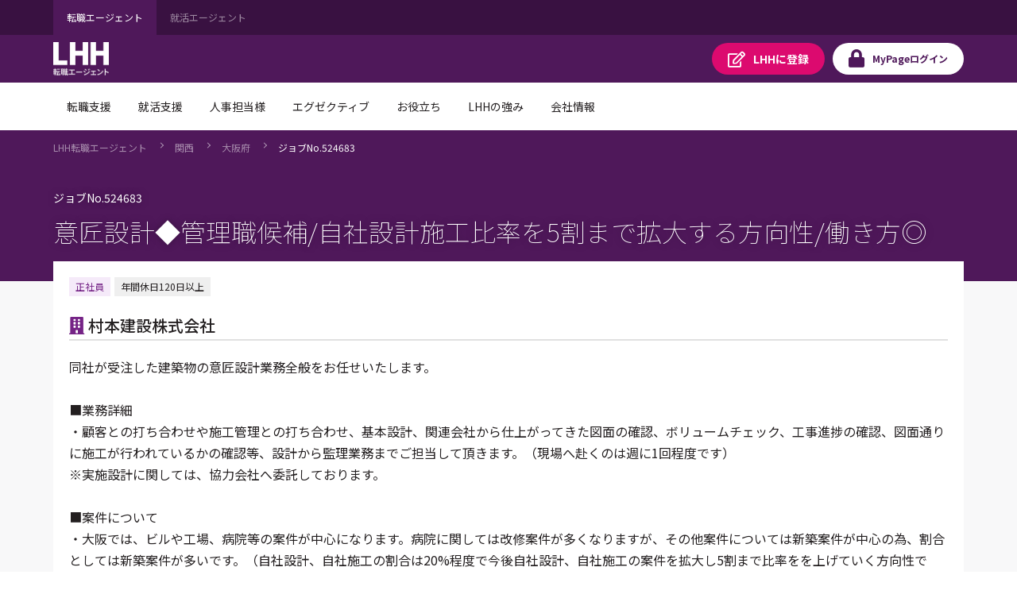

--- FILE ---
content_type: text/html;charset=UTF-8
request_url: https://jp.lhh.com/job/PO_JobDetailP?jobNo=524683
body_size: 85104
content:

<!DOCTYPE HTML>

    <head>
<script src="/mypage/static/111213/js/perf/stub.js" type="text/javascript"></script><script src="/mypage/faces/a4j/g/3_3_3.Finalorg.ajax4jsf.javascript.AjaxScript?rel=1768675031000" type="text/javascript"></script><script src="/jslibrary/1752551382258/ui-sfdc-javascript-impl/SfdcCore.js" type="text/javascript"></script><script src="/jslibrary/1746634855258/sfdc/IframeThirdPartyContextLogging.js" type="text/javascript"></script><script src="/mypage/static/111213/js/picklist4.js" type="text/javascript"></script><script src="/jslibrary/1686615502258/sfdc/VFState.js" type="text/javascript"></script><script src="/mypage/resource/1760497914000/PortalFilesSpring/js/jquery.js" type="text/javascript"></script><link class="user" href="/mypage/resource/1760497914000/PortalFilesSpring/css/master.css" rel="stylesheet" type="text/css" /><script src="/jslibrary/1647410351258/sfdc/NetworkTracking.js" type="text/javascript"></script><script>try{ NetworkTracking.init('/_ui/networks/tracking/NetworkTrackingServlet', 'network', '06610000001HOGe'); }catch(x){}try{ NetworkTracking.logPageView();}catch(x){}</script><script>(function(UITheme) {
    UITheme.getUITheme = function() { 
        return UserContext.uiTheme;
    };
}(window.UITheme = window.UITheme || {}));</script><meta HTTP-EQUIV="PRAGMA" CONTENT="NO-CACHE" />
<meta HTTP-EQUIV="Expires" content="Mon, 01 Jan 1990 12:00:00 GMT" />

    <meta charset="utf-8" />
    <meta content="IE=edge" http-equiv="X-UA-Compatible" />
    <meta content="width=device-width,initial-scale=1" name="viewport" />
    <meta content="telephone=no,address=no,email=no" name="format-detection" />
    <link href="/mypage/resource/1680489959000/favicon/Spring/favicon.ico" rel="shortcut icon" />

    <title>&#24847;&#21280;&#35373;&#35336;&#9670;&#31649;&#29702;&#32887;&#20505;&#35036;/&#33258;&#31038;&#35373;&#35336;&#26045;&#24037;&#27604;&#29575;&#12434;5&#21106;&#12414;&#12391;&#25313;&#22823;&#12377;&#12427;&#26041;&#21521;&#24615;/&#20685;&#12365;&#26041;&#9678;&#65288;524683&#65289;&#65372;LHH&#36578;&#32887;&#12456;&#12540;&#12472;&#12455;&#12531;&#12488;</title>
        <meta content="同社が受注した建築物の意匠設計業務全般をお任せいたします。

■業務詳細
・顧客との打ち合わせや施工管理との打ち合わせ、基本設計、関連会社から仕上がってきた図面の確認、ボリュームチェック、工事進捗の確認、図面通りに施工が行われているかの確認等、設計から監理業務までご担当して頂きます。（現場へ赴くのは週に1回程度です）
※実施設計に関しては、協力会社へ委託しております。

■案件について
・大阪では、ビルや工場、病院等の案件が中心になります。病院に関しては改修案件が多くなりますが、その他案件については新築案件が中心の為、割合としては新築案件が多いです。（自社設計、自社施工の割合は20%程度で今後自社設計、自社施工の案件を拡大し5割まで比率をを上げていく方向性です）
・民間工事を中心に取り扱っております。また、同社は関西発祥のため、強い地盤が築かれており、様々な案件を受注できる点が強みです。幅広い案件に携わることで、設計者としてスキルを伸ばすことができます。
・案件規模にもよりますが、年間2~4件程度ご担当して頂きます。方針として、1名で1案件を担当するのではなく、2名体制で担当できるようにしていく予定です。

■組織構成について
・大阪の設計部は15名で構成されております。意匠設計が8名、構造設計が3名、設備設計が2名、事務が1名と設計部長が1名です。
・東京の設計部は12名で構成されております。意匠設計が6名、構造設計が4名、設備設計が1名、工事監理が1名です。

■求められるスキルについて
・デザインの追及だけでなく、施工を前提としたコスト検討を行える方を求めています。設計するだけでなく施工までを請け負うゼネコンならではの目線が必要です。" name="description" />
        <meta content="転職,転職エージェント,転職情報,転職サイト,転職支援,求人,求人情報,LHH転職エージェント" name="keywords" />
        <meta content="https://jp.lhh.com/job/PO_JobDetailP?jobno=524683" property="og:url" />
        <meta content="article" property="og:type" />
        <meta content="意匠設計◆管理職候補/自社設計施工比率を5割まで拡大する方向性/働き方◎（524683）｜LHH転職エージェント" property="og:title" />
        <meta content="同社が受注した建築物の意匠設計業務全般をお任せいたします。

■業務詳細
・顧客との打ち合わせや施工管理との打ち合わせ、基本設計、関連会社から仕上がってきた図面の確認、ボリュームチェック、工事進捗の確認、図面通りに施工が行われているかの確認等、設計から監理業務までご担当して頂きます。（現場へ赴くのは週に1回程度です）
※実施設計に関しては、協力会社へ委託しております。

■案件について
・大阪では、ビルや工場、病院等の案件が中心になります。病院に関しては改修案件が多くなりますが、その他案件については新築案件が中心の為、割合としては新築案件が多いです。（自社設計、自社施工の割合は20%程度で今後自社設計、自社施工の案件を拡大し5割まで比率をを上げていく方向性です）
・民間工事を中心に取り扱っております。また、同社は関西発祥のため、強い地盤が築かれており、様々な案件を受注できる点が強みです。幅広い案件に携わることで、設計者としてスキルを伸ばすことができます。
・案件規模にもよりますが、年間2~4件程度ご担当して頂きます。方針として、1名で1案件を担当するのではなく、2名体制で担当できるようにしていく予定です。

■組織構成について
・大阪の設計部は15名で構成されております。意匠設計が8名、構造設計が3名、設備設計が2名、事務が1名と設計部長が1名です。
・東京の設計部は12名で構成されております。意匠設計が6名、構造設計が4名、設備設計が1名、工事監理が1名です。

■求められるスキルについて
・デザインの追及だけでなく、施工を前提としたコスト検討を行える方を求めています。設計するだけでなく施工までを請け負うゼネコンならではの目線が必要です。" property="og:description" />
        <meta content="LHH転職エージェント" property="og:site_name" />
        <meta content="https://www.lhh.com/ja-jp/-/media/images/lhh/common/ogp_logo-lhh-recruit.jpg" property="og:image" />
    <link href="https://jp.lhh.com/job/PO_JobDetailP?jobno=524683" rel="canonical" /><!-- Google Tag Manager -->
<script>(function(w,d,s,l,i){w[l]=w[l]||[];w[l].push({'gtm.start':
new Date().getTime(),event:'gtm.js'});var f=d.getElementsByTagName(s)[0],
j=d.createElement(s),dl=l!='dataLayer'?'&l='+l:'';j.async=true;j.src=
'https://www.googletagmanager.com/gtm.js?id='+i+dl;f.parentNode.insertBefore(j,f);
})(window,document,'script','dataLayer','GTM-WZZ3TXK2');console.log('Google tag manager LHH');</script>
<!-- End Google Tag Manager --><span id="pageId:j_id16">
  <link href="https://fonts.googleapis.com" rel="preconnect" />
  <link href="https://fonts.gstatic.com" rel="preconnect" />
  <link href="https://fonts.googleapis.com/css2?family=Noto+Sans+JP:wght@100;400;500;700&amp;#38;display=swap" rel="stylesheet" /></span>
    
    <style>
        .icon-font._ban-smoking::before{
            content:"\f54d"
         }
    </style>
    
    </head>
    <body class="has-float-area"><!-- Google Tag Manager (noscript) -->
<noscript><iframe src="https://www.googletagmanager.com/ns.html?id=GTM-WZZ3TXK2"
height="0" width="0" style="display:none;visibility:hidden"></iframe></noscript>
<!-- End Google Tag Manager (noscript) -->
        <div id="loader-main">
            <div class="loader-wrapper"></div>
            <div class="loader"></div>
        </div><div id="__next" data-reactroot=""><div class="overflow-hidden_tablet"><header class="tag-ds lhh-2025"></header><main role="main" id="main" class="main tag-ds lhh-2025 bg01" data-test-id="main-content"><div></div><section class="container  pr4 pl4 pl0_tablet pr0_tablet"><div><header class="str-header js-fixed-header">
    <div class="str-header-utility">
        <div class="str-header-utility-inner">
            <ul class="category-list">
                <li><a aria-current="true">転職エージェント</a></li>
                <li><a rel="noopener noreferrer" href="https://www.lhh.com/ja-jp/campus" target="_blank">就活エージェント</a></li>
            </ul>
        </div>
    </div>
    <div class="str-header-inner">
        <span class="company-logo js-fixed-header-logo">
            <a href="https://www.lhh.com/ja-jp">
                <img src="https://www.lhh.com/-/media/Project/LHH/LhhJP/SFDC_parts/logo_lhh_white.png?la=ja-jp" alt="LHH｜アデコグループの転職エージェント">
            </a>
        </span>
        <ul class="button-list js-fixed-header-button">
            <li><a href="/mypage/PO_RegistP" class="button _regist" target="_blank"><span class="omit">LHHに</span>登録</a>
            </li>
            <li><a href="/login?serviceType=E&amp;startURL=PO_MyTopL" class="button _login"><span
                        class="omit">MyPage</span>ログイン</a></li>
        </ul>
<style>
/*
cancel added master.css on 8/28 for mypage header

#drop-nav-label2, #drop-nav-label3,
#menu-nav-label2, #menu-nav-label3
are converted to 2 -> 22, 3 -> 33
*/
.str-header .str-header-inner .menu .menu-content .menu-nav-global>.nav-list>li>a {
	display: flex !important;
	visibility: visible !important;
	pointer-events: auto !important;
}
.str-header .str-header-inner .menu .menu-content .menu-nav-global>.nav-list>li>a[role=tab]::after {
	display: flex !important;
	visibility: visible !important;
	pointer-events: auto !important;
}
.str-header .str-header-inner .menu .menu-content .menu-nav-global .menu-nav-panel[aria-hidden=true] {
	display: none !important;
}
.str-header .str-header-inner .menu .menu-content .menu-nav-global .menu-nav-panel .menu-nav-panel-inner .nav-grid .nav-grid-item._top {
	font-weight: normal !important;
}
</style>
        <div class="menu js-menu">
            <a href="#menu-content" class="button _menu js-menu-hook"><span>メニュー</span></a>
            <div id="menu-content" class="menu-content">
                <nav class="menu-nav-global">
                    <ul class="nav-list js-menu-list">
                        <li>
                            <a href="#menu-nav-panel0" id="menu-nav-label0" class="js-menu-list-hook">転職支援</a>
                            <div class="menu-nav-panel js-menu-list-content" id="menu-nav-panel0">
                                <div class="menu-nav-panel-inner">
                                    <div class="nav-grid">
                                        <div class="nav-grid-item _top"><a href="https://www.lhh.com/ja-jp/individuals"
                                                class="nav-link">転職支援</a></div>
                                        <div class="nav-grid-item">
                                            <ul class="nav-link-list">
                                                <li><a href="/job/PO_JobSearchP"
                                                        class="nav-link">求人検索</a></li>
                                                <li><a href="/mypage/PO_RegistP"
                                                        class="nav-link">LHHに登録</a></li>
                                                <li><a href="https://www.lhh.com/ja-jp/individuals/nps"
                                                        class="nav-link">お客様からの評価（NPS）</a></li>
                                            </ul>
                                        </div>
                                    </div>
                                </div>
                            </div>
                        </li>
                        <li>
                            <a href="#menu-nav-panel1" id="menu-nav-label1" class="js-menu-list-hook">就活支援</a>
                            <div class="menu-nav-panel js-menu-list-content" id="menu-nav-panel1">
                                <div class="menu-nav-panel-inner">
                                    <div class="nav-grid">
                                        <div class="nav-grid-item _top"><a href="https://www.lhh.com/ja-jp/campus"
                                                class="nav-link">就活支援</a></div>
                                        <div class="nav-grid-item">
                                            <ul class="nav-link-list">
                                                <li><a href="https://www.lhh.com/ja-jp/campus/service"
                                                        class="nav-link">サービス紹介</a></li>
                                            </ul>
                                        </div>
                                    </div>
                                </div>
                            </div>
                        </li>
                        <li>
                            <a href="#menu-nav-panel22" id="menu-nav-label22" class="js-menu-list-hook">人事担当様</a>
                            <div class="menu-nav-panel js-menu-list-content" id="menu-nav-panel22">
                                <div class="menu-nav-panel-inner">
                                    <div class="nav-grid">
                                        <div class="nav-grid-item _top"><a href="https://www.lhh.com/ja-jp/organizations"
                                                class="nav-link">人事担当様</a></div>
                                        <div class="nav-grid-item">
                                            <ul class="nav-link-list">
                                                <li><a href="https://www.lhh.com/ja-jp/organizations/recruitment-solutions"
                                                        class="nav-link">採用支援</a></li>
                                                <li><a href="https://www.lhh.com/ja-jp/organizations/leadership-development-and-coaching"
                                                        class="nav-link">リーダーシップ開発</a></li>
                                                <li><a href="https://www.lhh.com/ja-jp/organizations/outplacement"
                                                        class="nav-link">再就職支援</a></li>
                                            </ul>
                                        </div>
                                        <div class="nav-grid-item">
                                            <ul class="nav-link-list">
                                                <li><a href="https://www.lhh.com/ja-jp/organizations/career-mobility"
                                                        class="nav-link">キャリアモビリティ</a></li>
                                                <li><a href="https://www.lhh.com/ja-jp/organizations/executive-solutions"
                                                        class="nav-link">エグゼクティブ人材支援</a></li>
                                                <li><a href="https://www.lhh.com/ja-jp/organizations/upskill-your-capabilities" 
                                                        class="nav-link">人材育成</a></li>
                                            </ul>
                                        </div>
                                    </div>
                                </div>
                            </div>
                        </li>
                        <li>
                            <a href="#menu-nav-panel33" id="menu-nav-label33" class="js-menu-list-hook">エグゼクティブ</a>
                            <div class="menu-nav-panel js-menu-list-content" id="menu-nav-panel33">
                                <div class="menu-nav-panel-inner">
                                    <div class="nav-grid">
                                        <div class="nav-grid-item _top"><a href="https://www.lhh.com/ja-jp/executives"
                                                class="nav-link">エグゼクティブ</a></div>
                                        <div class="nav-grid-item">
                                            <ul class="nav-link-list">
                                                <li><a href="https://www.lhh.com/ja-jp/organizations/recruitment-solutions/executive-search"
                                                        class="nav-link">エグゼクティブサーチ</a></li>
                                                <li><a href="https://www.lhh.com/ja-jp/executives/iceo"
                                                        class="nav-link">エグゼクティブキャリア相談</a></li>
                                            </ul>
                                        </div>
                                    </div>
                                </div>
                            </div>
                        </li>
                        <li>
                            <a href="#menu-nav-panel4" id="menu-nav-label4" class="js-menu-list-hook">お役立ち</a>
                            <div class="menu-nav-panel js-menu-list-content" id="menu-nav-panel4">
                                <div class="menu-nav-panel-inner">
                                    <div class="nav-grid">
                                        <div class="nav-grid-item _top"><a href="https://www.lhh.com/ja-jp/insights" class="nav-link">お役立ち</a>
                                        </div>
                                        <div class="nav-grid-item">
                                            <ul class="nav-link-list">
                                                <li><a href="https://www.lhh.com/ja-jp/insights" class="nav-link">すべての記事</a></li>
                                                <li><a href="https://www.lhh.com/ja-jp/salary-guide" class="nav-link">サラリーガイド</a></li>
                                            </ul>
                                        </div>
                                    </div>
                                </div>
                            </div>
                        </li>
                        <li>
                            <a href="#menu-nav-panel5" id="menu-nav-label5" class="js-menu-list-hook">LHHの強み</a>
                            <div class="menu-nav-panel js-menu-list-content" id="menu-nav-panel5">
                                <div class="menu-nav-panel-inner">
                                    <div class="nav-grid">
                                        <div class="nav-grid-item _top"><a href="https://www.lhh.com/ja-jp/our-expertise" class="nav-link">LHHの強み</a>
                                        </div>
                                        <div class="nav-grid-item">
                                            <ul class="nav-link-list">
                                                <li><a href="https://www.lhh.com/ja-jp/our-expertise/industries" class="nav-link">当社の専門性</a></li>
                                                <li><a href="https://www.lhh.com/ja-jp/our-expertise/practices" class="nav-link">専門分野</a></li>
                                                <li><a href="https://www.lhh.com/ja-jp/our-expertise/diversity-equity-and-inclusion" class="nav-link">DEI（多様性・公平性・包括性）</a></li>
                                            </ul>
                                        </div>
                                    </div>
                                </div>
                            </div>
                        </li>
                        <li>
                            <a href="#menu-nav-panel6" id="menu-nav-label6" class="js-menu-list-hook">会社情報</a>
                            <div class="menu-nav-panel js-menu-list-content" id="menu-nav-panel6">
                                <div class="menu-nav-panel-inner">
                                    <div class="nav-grid">
                                        <div class="nav-grid-item _top"><a href="https://www.lhh.com/ja-jp/about-us" class="nav-link">会社情報</a>
                                        </div>
                                        <div class="nav-grid-item">
                                            <ul class="nav-link-list">
                                                <li><a href="https://www.lhh.com/ja-jp/about-us/our-story" class="nav-link">LHHの歩み</a></li>
                                                <li><a href="https://www.lhh.com/ja-jp/about-us/our-team" class="nav-link">チーム紹介</a></li>
                                                <li><a href="https://www.lhh.com/ja-jp/about-us/our-culture" class="nav-link">企業文化</a></li>
                                            </ul>
                                        </div>
                                        <div class="nav-grid-item">
                                            <ul class="nav-link-list">
                                                <li><a href="https://www.lhh.com/ja-jp/about-us/our-story" class="nav-link">LHHで働く</a></li>
                                                <li><a href="https://www.lhh.com/ja-jp/about-us/our-presence" class="nav-link">拠点情報</a></li>
                                            </ul>
                                        </div>
                                    </div>
                                </div>
                            </div>
                        </li>
                    </ul>
                </nav>
                <div class="menu-utility">
                    <div class="menu-utility-inner">
                        <ul class="category-list">
                            <li><a aria-current="true">転職エージェント</a></li>
                            <li><a href="https://www.lhh.com/ja-jp/campus" target="_blank">就活エージェント <span
                                        class="mod-icon-blank">新規ウィンドウで開く</span></a></li>
                        </ul>
                    </div>
                </div>
            </div>
        </div>
    </div>
</header>
<nav class="str-nav-global js-drop-nav js-fixed-header-nav">
    <ul class="nav-list js-drop-nav-list">
        <li>
            <a href="https://www.lhh.com/ja-jp/individuals" id="drop-nav-label0" class="js-drop-nav-hook">転職支援</a>
            <div id="drop-nav-panel0" class="drop-nav-panel js-drop-nav-content">
                <div class="drop-nav-panel-inner">
                    <div class="nav-grid">
                        <div class="nav-grid-item _top"><a href="https://www.lhh.com/ja-jp/individuals" class="nav-link">転職支援</a></div>
                        <div class="nav-grid-item">
                            <ul class="nav-link-list">
                                <li><a href="/job/PO_JobSearchP" class="nav-link">求人検索</a></li>
                                <li><a href="/mypage/PO_RegistP" class="nav-link">LHHに登録</a></li>
                                <li><a href="https://www.lhh.com/ja-jp/individuals/nps" class="nav-link">お客様からの評価（NPS）</a></li>
                            </ul>
                        </div>
                    </div>
                </div>
            </div>
        </li>
        <li>
            <a href="https://www.lhh.com/ja-jp/campus" id="drop-nav-label1" class="js-drop-nav-hook">就活支援</a>
            <div id="drop-nav-panel1" class="drop-nav-panel js-drop-nav-content">
                <div class="drop-nav-panel-inner">
                    <div class="nav-grid">
                        <div class="nav-grid-item _top"><a href="https://www.lhh.com/ja-jp/campus" class="nav-link">就活支援</a></div>
                        <div class="nav-grid-item">
                            <ul class="nav-link-list">
                                <li><a href="https://www.lhh.com/ja-jp/campus/service" class="nav-link">サービス紹介</a></li>
                            </ul>
                        </div>
                    </div>
                </div>
            </div>
        </li>
        <li>
            <a href="https://www.lhh.com/ja-jp/organizations" id="drop-nav-label22" class="js-drop-nav-hook">人事担当様</a>
            <div id="drop-nav-panel22" class="drop-nav-panel js-drop-nav-content">
                <div class="drop-nav-panel-inner">
                    <div class="nav-grid">
                        <div class="nav-grid-item _top"><a href="https://www.lhh.com/ja-jp/organizations" class="nav-link">人事担当様</a>
                        </div>
                        <div class="nav-grid-item">
                            <ul class="nav-link-list">
                                <li><a href="https://www.lhh.com/ja-jp/organizations/recruitment-solutions" class="nav-link">採用支援</a>
                                </li>
                                <li><a href="https://www.lhh.com/ja-jp/organizations/leadership-development-and-coaching" class="nav-link">リーダーシップ開発</a>
                                </li>
                                <li><a href="https://www.lhh.com/ja-jp/organizations/outplacement" class="nav-link">再就職支援</a></li>
                            </ul>
                        </div>
                        <div class="nav-grid-item">
                            <ul class="nav-link-list">
                                <li><a href="https://www.lhh.com/ja-jp/organizations/career-mobility" class="nav-link">キャリアモビリティ</a></li>
                                <li><a href="https://www.lhh.com/ja-jp/organizations/executive-solutions" class="nav-link">エグゼクティブ人材支援</a>
                                </li>
                                <li><a href="https://www.lhh.com/ja-jp/organizations/upskill-your-capabilities" class="nav-link">人材育成</a></li>
                            </ul>
                        </div>
                    </div>
                </div>
            </div>
        </li>
        <li>
            <a href="https://www.lhh.com/ja-jp/executives" id="drop-nav-label33" class="js-drop-nav-hook">エグゼクティブ</a>
            <div id="drop-nav-panel33" class="drop-nav-panel js-drop-nav-content">
                <div class="drop-nav-panel-inner">
                    <div class="nav-grid">
                        <div class="nav-grid-item _top"><a href="https://www.lhh.com/ja-jp/executives" class="nav-link">エグゼクティブ</a></div>
                        <div class="nav-grid-item">
                            <ul class="nav-link-list">
                                <li><a href="https://www.lhh.com/ja-jp/organizations/recruitment-solutions/executive-search" class="nav-link">エグゼクティブサーチ</a></li>
                                <li><a href="https://www.lhh.com/ja-jp/executives/iceo" class="nav-link">エグゼクティブキャリア相談</a></li>
                            </ul>
                        </div>
                    </div>
                </div>
            </div>
        </li>
        <li>
            <a href="https://www.lhh.com/ja-jp/insights" id="drop-nav-label4" class="js-drop-nav-hook">お役立ち</a>
            <div id="drop-nav-panel4" class="drop-nav-panel js-drop-nav-content">
                <div class="drop-nav-panel-inner">
                    <div class="nav-grid">
                        <div class="nav-grid-item _top"><a href="https://www.lhh.com/ja-jp/insights" class="nav-link">お役立ち</a></div>
                        <div class="nav-grid-item">
                            <ul class="nav-link-list">
                                <li><a href="https://www.lhh.com/ja-jp/insights" class="nav-link">すべての記事</a></li>
                                <li><a href="https://www.lhh.com/ja-jp/salary-guide" class="nav-link">サラリーガイド</a></li>
                            </ul>
                        </div>
                    </div>
                </div>
            </div>
        </li>
        <li>
            <a href="https://www.lhh.com/ja-jp/our-expertise" id="drop-nav-label5" class="js-drop-nav-hook">LHHの強み</a>
            <div id="drop-nav-panel5" class="drop-nav-panel js-drop-nav-content">
                <div class="drop-nav-panel-inner">
                    <div class="nav-grid">
                        <div class="nav-grid-item _top"><a href="https://www.lhh.com/ja-jp/our-expertise" class="nav-link">LHHの強み</a></div>
                        <div class="nav-grid-item">
                            <ul class="nav-link-list">
                                <li><a href="https://www.lhh.com/ja-jp/our-expertise/industries" class="nav-link">当社の専門性</a></li>
                                <li><a href="https://www.lhh.com/ja-jp/our-expertise/practices" class="nav-link">専門分野</a></li>
                                <li><a href="https://www.lhh.com/ja-jp/our-expertise/diversity-equity-and-inclusion" class="nav-link">DEI（多様性・公平性・包括性）</a></li>
                            </ul>
                        </div>
                    </div>
                </div>
            </div>
        </li>
        <li>
            <a href="https://www.lhh.com/ja-jp/about-us" id="drop-nav-label6" class="js-drop-nav-hook">会社情報</a>
            <div id="drop-nav-panel6" class="drop-nav-panel js-drop-nav-content">
                <div class="drop-nav-panel-inner">
                    <div class="nav-grid">
                        <div class="nav-grid-item _top"><a href="https://www.lhh.com/ja-jp/about-us" class="nav-link">会社情報</a></div>
                        <div class="nav-grid-item">
                            <ul class="nav-link-list">
                                <li><a href="https://www.lhh.com/ja-jp/about-us/our-story" class="nav-link">LHHの歩み</a></li>
                                <li><a href="https://www.lhh.com/ja-jp/about-us/our-team" class="nav-link">チーム紹介</a></li>
                                <li><a href="https://www.lhh.com/ja-jp/about-us/our-culture" class="nav-link">企業文化</a></li>
                            </ul>
                        </div>
                        <div class="nav-grid-item">
                            <ul class="nav-link-list">
                                <li><a href="https://www.lhh.com/ja-jp/about-us/our-story" class="nav-link">LHHで働く</a></li>
                                <li><a href="https://www.lhh.com/ja-jp/about-us/our-presence" class="nav-link">拠点情報</a></li>
                            </ul>
                        </div>
                    </div>
                </div>
            </div>
        </li>
    </ul>
</nav></div></section><div></div></main><footer role="contentinfo" class="tag-ds lhh-2025"></footer></div></div><span id="pageId:exceptionPanel"><span id="pageId:exceptionMessage"></span></span><span id="pageId:j_id52">
            <div class="mod-pagetitle-01">
                <div class="inner">
                    <nav aria-label="Breadcrumb" class="breadcrumb">
                        <ul class="breadcrumb-list">
                            
                            
                            <li><a href="https://www.lhh.com/ja-jp/">LHH&#36578;&#32887;&#12456;&#12540;&#12472;&#12455;&#12531;&#12488;</a></li> 
                            
                            <li><a href="/job/PO_JobListP?prefecture=兵庫県_京都府_奈良県_大阪府_滋賀県_和歌山県">&#38306;&#35199;</a></li>
                            <li><a href="/job/PO_JobListP?prefecture=大阪府">&#22823;&#38442;&#24220;</a></li>
                            
                            <li><a aria-current="page">&#12472;&#12519;&#12502;No.524683</a></li>
                        </ul>
                    </nav>
                    <h1 class="title">
                        <span class="job-number">
                            &#12472;&#12519;&#12502;No.524683
                        </span>
                        &#24847;&#21280;&#35373;&#35336;&#9670;&#31649;&#29702;&#32887;&#20505;&#35036;/&#33258;&#31038;&#35373;&#35336;&#26045;&#24037;&#27604;&#29575;&#12434;5&#21106;&#12414;&#12391;&#25313;&#22823;&#12377;&#12427;&#26041;&#21521;&#24615;/&#20685;&#12365;&#26041;&#9678;
                    </h1>
                </div>
            </div>
            <div class="str-container _bgcolor">
                <div class="str-content _lead">
                    <div class="container-box-wrap">
                        <div class="container-box">
                            <div class="content">
                                <ul class="job-tag-list">
                                        <li class="emphasis">&#27491;&#31038;&#21729;</li><li>年間休日120日以上</li>
                                </ul>
                                <h2 class="heading-company icon-font _building-solid">&#26449;&#26412;&#24314;&#35373;&#26666;&#24335;&#20250;&#31038;</h2>
                                <div class="area-content-01">
                                    <div class="content">
                                        <p class="text">同社が受注した建築物の意匠設計業務全般をお任せいたします。<br/><br/>■業務詳細<br/>・顧客との打ち合わせや施工管理との打ち合わせ、基本設計、関連会社から仕上がってきた図面の確認、ボリュームチェック、工事進捗の確認、図面通りに施工が行われているかの確認等、設計から監理業務までご担当して頂きます。（現場へ赴くのは週に1回程度です）<br/>※実施設計に関しては、協力会社へ委託しております。<br/><br/>■案件について<br/>・大阪では、ビルや工場、病院等の案件が中心になります。病院に関しては改修案件が多くなりますが、その他案件については新築案件が中心の為、割合としては新築案件が多いです。（自社設計、自社施工の割合は20%程度で今後自社設計、自社施工の案件を拡大し5割まで比率をを上げていく方向性です）<br/>・民間工事を中心に取り扱っております。また、同社は関西発祥のため、強い地盤が築かれており、様々な案件を受注できる点が強みです。幅広い案件に携わることで、設計者としてスキルを伸ばすことができます。<br/>・案件規模にもよりますが、年間2~4件程度ご担当して頂きます。方針として、1名で1案件を担当するのではなく、2名体制で担当できるようにしていく予定です。<br/><br/>■組織構成について<br/>・大阪の設計部は15名で構成されております。意匠設計が8名、構造設計が3名、設備設計が2名、事務が1名と設計部長が1名です。<br/>・東京の設計部は12名で構成されております。意匠設計が6名、構造設計が4名、設備設計が1名、工事監理が1名です。<br/><br/>■求められるスキルについて<br/>・デザインの追及だけでなく、施工を前提としたコスト検討を行える方を求めています。設計するだけでなく施工までを請け負うゼネコンならではの目線が必要です。
                                        </p>
                                        <div class="mod-media-comment-01">
                                            <div class="content">
                                                <p class="mod-paragraph-01">【社員を大切にする企業/自社設計施工の比率を5割まで拡大する方向性/働き方◎/月残業30~40時間程度】<br/>■2024年4月からの「働き方改革関連法」について<br/>・工事部長や管理部門が主となり月1回の会議を行っております。4週8閉所を実現するために積極的に取り組んでいます。
                                                </p>
                                            </div>
                                            <div class="media">
                                                <img src="/mypage/resource/1583382451000/DummyUserPhoto" />
                                                <div class="caption">
                                                    &#12467;&#12531;&#12469;&#12523;&#12479;&#12531;&#12488;
                                                    <span class="name">服部 早矢香
                                                    </span>
                                                </div>
                                            </div>
                                        </div>
                                    </div>
                                </div>
                            </div>
                        </div>
                    </div>
                </div>
<form id="pageId:j_id77" name="pageId:j_id77" method="post" action="/job/PO_JobDetailP" enctype="application/x-www-form-urlencoded">
<input type="hidden" name="pageId:j_id77" value="pageId:j_id77" />

                    <div class="str-content _col2 _nav-conversion">
                        <div class="str-main-column">
                            <div class="container-box" id="anchor-01">
                                <div class="head">
                                    <h2 class="icon-font _file-alt-solid title">&#21215;&#38598;&#35201;&#38917;</h2>
                                </div>
                                <div class="content">
                                    <table class="table-conditions">
                                        <colgroup>
                                            <col />
                                            <col />
                                        </colgroup>
                                        <tbody>
                                            <tr>
                                                <th>
                                                    <span class="icon-font _briefcase">&#32887;&#31278;</span>
                                                </th>
                                                <td>
                                                    <b>&#24314;&#31689;&#12539;&#19981;&#21205;&#29987;&#31995;&#65295;&#35373;&#35336;(S&#12539;RC&#12539;SRC)</b>
                                                </td>
                                            </tr>
                                            <tr>
                                                <th>
                                                    <span class="icon-font _wallet">&#24180;&#21454;</span>
                                                </th>
                                                <td>
                                                    <b>650&#19975;&#20870;&#65374;800&#19975;&#20870;</b>
                                                </td>
                                            </tr>
                                            <tr>
                                                <th>
                                                    <span class="icon-font _map-marker-alt">&#21220;&#21209;&#22320;</span>
                                                </th>
                                                <td>
                                                    <b>&#22823;&#38442;&#24220;&#12289;&#26481;&#20140;&#37117;</b>
                                                </td>
                                            </tr>
                                            <tr>
                                                <th>
                                                    <span class="icon-font _address-card-solid">&#24540;&#21215;&#36039;&#26684;</span>
                                                </th>
                                                <td>・意匠設計の経験がある方（木造以外）<br/>・建築士一級の資格をお持ちの方<br/><br/>普通自動車免許<br/><br/>一級建築士
                                                </td>
                                            </tr>
                                            <tr>
                                                <th>
                                                    <span class="icon-font _graduation-cap">&#23398;&#27508;</span>
                                                </th>
                                                <td>
                                                </td>
                                            </tr>
                                            <tr>
                                                <th><span class="icon-font _file-alt">&#38599;&#29992;&#24418;&#24907;</span></th>
                                                <td>
                                                    <span>&#27491;&#31038;&#21729;&#65288;&#26399;&#38291;&#12398;&#23450;&#12417;&#12394;&#12375;&#65289;</span>
                                                </td>
                                            </tr>
                                            <tr><th><span class="icon-font _clock-solid">&#21220;&#21209;&#26178;&#38291;</span></th>
                                                <td>8:30～17:30<br/>8時間
                                                </td>
                                            </tr>
                                            <tr><th><span class="icon-font _calendar-alt-solid">&#20241;&#26085;&#12539;&#20241;&#26247;</span></th><td>土、日、祝日<br/>年間休日　125日<br/>夏季休暇、年末年始休暇、慶弔休暇</td></tr>
                                            <tr><th><span class="icon-font _hand-holding-heart">&#24453;&#36935;&#12539;&#31119;&#21033;&#21402;&#29983;</span></th><td>社宅、資格支援制度、従業員持株制度、財形貯蓄<br/>屋内喫煙可能場所あり ＜教育制度・資格補助補足＞ OJT、導入研修・追研修、年次研修（分野別研修）、スキルアップ（次世代人材育成）研修、主任養成研修～主任研修、所長養成研修～所長研修、管理者研修（初級・中級・上級）、自己啓発支援制度など<br/>健康保険、厚生年金、労災、雇用保険<br/>通勤交通費（全額）、残業代（全額）、退職金手当、家族手当</td></tr>
                                            
                                            <tr><th><span class="icon-font _ban-smoking">&#21463;&#21205;&#21931;&#29017;&#38450;&#27490;&#25514;&#32622;</span></th><td></td></tr>                                            
                                        </tbody>
                                    </table>
                                </div>
                            </div>
                            <div class="container-box" id="anchor-02">
                                <div class="head">
                                    <h2 class="icon-font _newspaper-solid title">&#20225;&#26989;&#24773;&#22577;</h2>
                                </div>
                                <div class="content">
                                    <table class="table-conditions">
                                        <colgroup>
                                            <col />
                                            <col />
                                        </colgroup>
                                        <tbody>
                                            <tr><th>&#20225;&#26989;&#21517;</th><td>&#26449;&#26412;&#24314;&#35373;&#26666;&#24335;&#20250;&#31038;</td></tr>
                                             <tr>
                                                <th>&#26989;&#31278;&#12539;&#36039;&#26412;</th>
                                                <td>不動産・建設系（建築・土木・設計）<br/><span id="pageId:j_id77:j_id94" style="display: none;"></span>
                                                </td>
                                            </tr><span id="pageId:j_id77:j_id96">
                                                <tr><th>&#20107;&#26989;&#20869;&#23481;</th><td>&#12539;&#32207;&#21512;&#24314;&#35373;&#26989;&#12392;&#12375;&#12390;&#12289;&#20225;&#30011;&#12539;&#35373;&#35336;&#12289;&#26045;&#24037;&#31649;&#29702;&#12289;&#26032;&#35215;&#38283;&#30330;&#20107;&#26989;&#12289;&#23429;&#22320;&#36896;&#25104;&#12539;&#20303;&#23429;&#24314;&#35373;&#12289;&#19981;&#21205;&#29987;&#26989;&#21209;&#12289;&#12467;&#12531;&#12469;&#12523;&#12486;&#12451;&#12531;&#12464;&#26989;&#21209;&#20840;&#33324;&#12290;</td></tr></span>
                                        </tbody>
                                    </table>
                                </div>
                            </div>
                            <div class="container-box js-effect-visible-position">
                                <div class="content">
                                    <ul class="mod-button-list">
                                        <li>
        <a class="mod-button-01 _type-04 _large" href="/mypage/PO_JobApplyP?jobno=524683">
            <span>
                    &#24540;&#21215;&#12377;&#12427;
            </span>
        </a>
                                        </li>
                                        <li>
        <button Class="mod-button-01 _large is-disabled w-full js-dialog" href="javascript:void(0)" id="keepList">
            <span class="icon-font _heart">
                &#12461;&#12540;&#12503;&#12377;&#12427;
            </span>
        </button>
                                        </li>
                                    </ul>
                                </div>
                            </div>
                        </div>
                        <div class="str-sub-column">
                            <div class="side-conversion-panel">
                                <div class="inner conversion-area js-effect-visible-form">
                                    <h2 class="title">&#24847;&#21280;&#35373;&#35336;&#9670;&#31649;&#29702;&#32887;&#20505;&#35036;/&#33258;&#31038;&#35373;&#35336;&#26045;&#24037;&#27604;&#29575;&#12434;5&#21106;&#12414;&#12391;&#25313;&#22823;&#12377;&#12427;&#26041;&#21521;&#24615;/&#20685;&#12365;&#26041;&#9678;</h2>
                                    <ul class="info-list">
                                        <li class="icon-font _briefcase">&#24314;&#31689;&#12539;&#19981;&#21205;&#29987;&#31995;&#65295;&#35373;&#35336;(S&#12539;RC&#12539;SRC)</li>
                                        <li class="icon-font _wallet">650&#19975;&#20870;&#65374;800&#19975;&#20870;</li>
                                        <li class="icon-font _map-marker-alt">&#22823;&#38442;&#24220;&#12289;&#26481;&#20140;&#37117;</li>
                                    </ul>
                                    <div class="mod-button-block _type-col2">
                                        <div class="col _apply">
        <a class="mod-button-01 _type-04 _large" href="/mypage/PO_JobApplyP?jobno=524683">
            <span>
                    &#24540;&#21215;&#12377;&#12427;
            </span>
        </a>
                                        </div>
                                        <div class="col _keep"><span id="pageId:j_id77:j_id127:j_id128:j_id129"><script id="pageId:j_id77:j_id127:j_id128:j_id130" type="text/javascript">insertKeepList=function(){A4J.AJAX.Submit('pageId:j_id77',null,{'similarityGroupingId':'pageId:j_id77:j_id127:j_id128:j_id130','oncomplete':function(request,event,data){checkForError(false);},'parameters':{'pageId:j_id77:j_id127:j_id128:j_id130':'pageId:j_id77:j_id127:j_id128:j_id130'} } )};
</script><script id="pageId:j_id77:j_id127:j_id128:j_id131" type="text/javascript">deleteKeepList=function(){A4J.AJAX.Submit('pageId:j_id77',null,{'similarityGroupingId':'pageId:j_id77:j_id127:j_id128:j_id131','oncomplete':function(request,event,data){checkForError(false);},'parameters':{'pageId:j_id77:j_id127:j_id128:j_id131':'pageId:j_id77:j_id127:j_id128:j_id131'} } )};
</script></span>
        <button Class="mod-button-01 _large is-disabled w-full js-dialog" href="javascript:void(0)" id="keepList">
            <span class="icon-font _heart">
                &#12461;&#12540;&#12503;&#12377;&#12427;
            </span>
        </button><span id="pageId:j_id77:j_id127:j_id128:j_id138">
        <script type="text/javascript">
            // To check for error condition
            function checkForError(errorMessage) {
                console.log(errorMessage);
                if (errorMessage) {
                    window.ADECCO_COMMON.keepOverFlg = true;
                } else {
                    window.ADECCO_COMMON.keepOverFlg = false;
                }
            }
            $(document).ready(function(){
                // キープリストの削除ボタン押下イベント
                $(".js-keeplist").on("click", ".mod-button-01._small._type-04", function () {
                    // キープ状態の取得
                    var keepListFlg = $(this).closest('.js-keeplist').children('span').children('#hiddenKeepListId').text();

                    // キープしている場合のみ削除処理をコールする
                    if(keepListFlg == 'true'){
                        // キープリスト削除処理を行う
                        deleteKeepList();
                    }
                });
                // キープリストの追加ボタン押下イベント
                $(".js-keeplist").on("click" ,".mod-button-01._type-02._large.js-keeplist-hook", function () {
                    // キープ状態の取得
                    var keepListFlg = $(this).closest('.js-keeplist').children('span').children('#hiddenKeepListId').text();

                    // キープしていない場合のみ登録処理をコールする
                    if(keepListFlg == 'false'){
                        // キープリスト登録処理を行う
                        insertKeepList();
                    }
                });

                // check for the error
                if (false) {
                    window.ADECCO_COMMON.keepOverFlg = true;
                }
                else {
                    window.ADECCO_COMMON.keepOverFlg = false;
                }
            });
        </script></span>
                                        </div>
                                    </div>
                                </div>
                                <div class="inner anchor-area">
                                    <ul class="anchor-list">
                                        <li><a class="icon-font _file-alt-solid js-effect-current js-smooth-scroll" data-effect-group="side-nav" href="#anchor-01">&#21215;&#38598;&#35201;&#38917;</a></li>
                                        <li><a class="icon-font _newspaper-solid js-effect-current js-smooth-scroll" data-effect-group="side-nav" href="#anchor-02">&#20225;&#26989;&#24773;&#22577;</a></li>
                                    </ul>
                                </div>
                            </div>
                        </div>
                    </div>
                    <div class="str-content"><div id="__next" data-reactroot=""><div class="overflow-hidden_tablet"><header class="tag-ds lhh-2025"></header><main role="main" id="main" class="main tag-ds lhh-2025 bg01" data-test-id="main-content"><div></div><section class="container  pr4 pl4 pl0_tablet pr0_tablet"><div><div class="mod-button-block">
<a href="/job/PO_JobSearchP" class="mod-button-01"><span>求人検索ページへ戻る</span></a>
</div><!-- /.mod-button-block --></div></section><div></div></main><footer role="contentinfo" class="tag-ds lhh-2025"></footer></div></div>
                    </div><span id="pageId:j_id77:j_id143">
    <div class="sticky-nav js-sticky-nav js-effect-visible">
        <div class="sticky-nav-top">
            <a class="button" href="#top"><span>&#12506;&#12540;&#12472;&#12488;&#12483;&#12503;&#12408;&#25147;&#12427;</span></a>
        </div>
    </div></span><div id="pageId:j_id77:j_id156"></div>
</form><span id="ajax-view-state-page-container" style="display: none"><span id="ajax-view-state" style="display: none"><input type="hidden"  id="com.salesforce.visualforce.ViewState" name="com.salesforce.visualforce.ViewState" value="i:[base64]/xfm2Yuxhd2SzJl7h9XVSgLtwugsF0a6FIeVRu4TQeuHD+b/[base64]/HJ+Zux2ECPLxmaSfdTSCQ6dbYxC20XBKSkGTfbU3SFzU3qXAVWU+ouGqNyaFQ7uGAt12giU17l6YqxF4cKlJGM/ZoD9WgrYUWB2S9H0EAqgWjJ/40G/[base64]/H3ShWJvQ+oNmzVFYrS+0JFQl01sfPO4zoyuhPrAXBHDHCukAwPmHbcHpshUGG8F4xxQO3IvkKNjJBQnrqqfnFc3+YF2czUA307oXeflBl0QyKrFkVPkFGZQuw0rg9ERgI7hZ/KNc2TAqcCnMVCEE0phCOcLiXKe9FLfwZk8DUozGdsQdRIQKsoy2qkL/iN0qGRiUKTL0X3O+RgkxXaiNF/kjVK5XC/CbYBvGbNoE6qKVMON6BGjHXtQArekiGVUh4gazm/odJNodyGeEPEcDXNMVEbifJHlVBcOs3eFVK0WPrywSn44L29mtJ0LYcq2a9UoUcTXPvLK5I+E7bqvM0g+VEe+MLX8EjBawL5fhKBae+c3hDG7jv5+DyZuWTuZLXC9hI2KO3WO3cq/OIWPmkGgjZ0yi+MwHwfh2R/Iy+KnKfD0GkcKt9PS2tSYXldENGhzh+F1STJb/Bteqet3cbkvapjrrd+bzMeI51bShCaWK8iJfwZHtH1meGif81+B8lORzEYoc4hnWfPQRy5u3ryJVYVtOrPBWfNLecEwEQHpTmHxLuOoyfYUCaUZ/+mGVKNx5HqTzO+WiYaEP3dL31Clc2wPFU86TtttkqFCmjkOpBGebIcbJ6eTR62AXiZP2/5eRVbRqICUMiFxbIOpc+bNmHHKCcfiewMCMJ/GDugWJXzYlHiJQRrvFI8pTDZBL2MK74KoMEPu81C6+6EWf/dEskbO3GlJF3HMwchw+NLWOyYUDgAVFWE4Kq7b+TY3u3HRz2vl2LLbKikKdhYTRw2UaLElffQXb4203TUwp5CuXCw9/gS8oZMwXyrU7DldEcV1ESDwqVikl7CByHCpf4EFcRzwEKwO59wSFVXmcknRVw+7IVglVGnShMmYRW/EwNr4vTQ1uY5mA2TG5JkAzJJVbxqT/cXJqM5MWNkkpQw8AxmnjKZjA9y+7P4oY4NHEDzjxz96M2dsWw/tp4fbJkASxW6BnwvZBGfml7JokJzoYDZeWhFa7oEmMaAvtW9qBqZHcTYQtdWCPuE+1fCIZs+iwGZrMpIe1NbSWi3eMfK9CWGlLZ4FNK/I78IlvWBh0khWUrk13ee5odQD92Rjlq/[base64]/vx1+GBKLQ+bnGkCDQ2niLiqulRbJDCPr7hDufhHBl1yjDU6Nr7NL/uKzhcD+iOWzL0CdtFroq+9LdKAbLxNMQWEwSksNdv6WqT0y20KUIZb1K5NzMLfaSOYgCTQq84M6uJWq4IZ+U8WUnLlMtBTlpoEbn+UxV9FKgy7Of55nThVlFcnETm3I+LPKltjPvJsmkG1SEnA579KnJvwDIuTZSfWZY1E5KJn/WmSIbe7KiC1PmaQbOW7S7LwMOZr9GXhbb7i2tuoFHrvTpylZwRu+/SMj1VSkYsyxkqmGUeaSP1VasJOtjMvlACNQwcnWvDR+C1KL9GLK04ONbBYwKc1JT/IxQU7/[base64]/4DBC56leFmhDcUKRgOdDPwkchpo6JXYQbWJen3fgk0q9UV8GZ+kX19R57jCQ5ULDTuPvC4WUkTdU14AzDZ5sSh6R1wxWwVnKVflQdj3NOpDouemFO8piV8D8gC3py8rARREwMlrutJFarcYf9/MsRDZuw+4q4zIFKQseDXm8PeOuOJL+A6a8SlQ0OXo/d0MC645v6X1oVGWNCoRbEeWwkQZRvPkhS6B2iPEbbvrcsb9bIhD8ev8BOrgFh2K/GaS/O6R3IlfDoaMEPVq+YAaZTKbmy+8tYKzmLUHBlGbvWOkODQo0WxBLEl40Q0KbgAjhvz+c3U2Ve92Ga/1Huc223g3Q+tdlVKjLjTgAQQ6EOoVogZTAyOA5YArECblIxWnoizEjbWxLdiykoGdpu9Fo8G/p4DQA1zKo7Bhb+av9bzCM00LnmQP9xGl8J+yuqPKtiZapjwOAxqHOEjXSla2kdA6cmfuVOWRp/TNPpImcnCNRv3AkoV9nDkAe33U9a7vlZqFXTedkAxYK9HGSjIJTp/ghjK5s+oyrOHHlTz+690AdwQeIDZUBtPepdo447aHB4rZbvgd9iIApF836YvpE8CpluTOEkwMHcu1qOZ6Dpp2AbZc3bVamzbGBxvhnzZKcACzLtBYznLxlDgNpdkmEsFz6dGnCiVINVxR2i6Xxtr5zbvNvRZSX6Wlb78Yibcrc9BieZdMFCCe7C0Fbsg+/[base64]/lhTnkx4rlPCYGOcCH0mdmaMna2z0c8H1OpChyl6ctWvK+Aj3QPCCavUEjB5SAXE8fQMVbYj21LJZs+ynGnI9LPHyh3TouXWrwKs7LqBkgrLDqDp9iw2B1lbOHivoYlharZ3DN3N75xgbnVy5Exwynv9ASXWLsqB8kqBR1bPzgJMKcXWwtkbaM3V0QqfBXsqtqB/kE0iwAKwt5j3GrYJG+ZiNs8lZkuxcKYig7yYGIl7Y+knqNpXpDPOtoCYSii47M4YuMSXo2iAJF9Y8esUKNpgaeb5SZ2EllD1t0wX2cga0p7Rdfkl0s9pZj/L+QlJP8C8WGqUUbkyLrGRYGQRkjB4UW565yGq1Mu50jlozIdlDR/kFCoPeJujDzq3FcvJ4B5+bQoHI0aWc1lJDIzrhNmyGU2+B5NcPnUfA/6h9r7aNQG4ipaVEApqKdOBxQa5jc/hoIJouC+USbsESXFzcMk6ATGf2NdJBXvd4IrLScbkGTDh/9sNaM7FZnyG3MET4SEDRA6D/cnOR/w3BSgwCo5KeyV9zdIsWDnOGFP5b70krFhYBUKoMeJe6X2BQkkUfad0GRC1bFwwKtbJmxPCvVAmyggJ91DaPJnvrxRDkJrq+y7FE6qrINlXslMb4jB02WdeZM7LYtMjN0qG0f9IWYoELxQaEqc9QOIw7aeZGWWCEEJHQILWTn0CGNCc/FyY3mcWYYURxjQVkserncLHh1EV5VHMN/ta6XC9hxq3wsuURMC9uW+9fWFIhbiWA/[base64]/aVBByPDdFGeAjQwIdAZpPPp9tzW09oRlrN1Psh8Y3TmFWiH/nDkZwXq69Emh4Ju9ksH4Sp86yS6Qi1Xz2TYCBzyUarcmz+WE2eCjpH3s/00sSTGoyiI5WvlGbm8b9BM0ZRe2/umBIdXIRMlFoJ3VVXC1Fn4E+0y3UFDvXa+CE+mFZDKSWfCdW/yo5+AaqnIsC2wmIl7J0zkXOOTAkSCOXMO2uNnxv/oZJf4uF2ymILFSHGNS4FzQoPi1p+x6T0g+mrLma49ayJ67ollNBIh6eoJ3VGdzg8OHeYbhyjMHp7l1GlHxnGEBY+mxszQ0U0H0M0v34saRGscVYShNGEH2LwWyZY3WqAuehnFn3XtBDVzfb5t75ntwaqjy1rJrq0ASYtUJ6qOb4Pq/X18k/BvWXiuP/oxFn6OGoNVxTjkVpMvXvrVSucDC9N4aTYxJcx46698ofH3edckHR57dzRtH+UNNP/753ig2mwuCgA6bHke94raUfkXycoTeD/73JOhIXLAxHH4Thrcv7KBMQNnvEMihQHnzl/tS42wfMN1tkhNFdfTs1C7uFNDAvg01DhTlh/nqO1X7cC48XGe83QlGNFi7ZsrTZWCCYNV0Gch2udVKLkLzCVomu3vi5r1gbP0y6pnO+tcg3cLUXLsOu5gFfOOWeG9Qpjm/[base64]/jBGSQ5oKf5/fUA6uLwnYlhIVYO9W/oBfsiWxK+MGiSm7srDQBn8JQ7dLQD8sigB8Alms1vW5evlFRulT9szZoYx5LMPvt/hFPzQuJjYC6rVxKqOODZXaOV1g2+DVnj/sG1qQ7mW4KyG7JmqC8d/X46Rv3rOk7OSFm9PJf8i8vGkGMMm8cWk4sSL8R51EoNnQ+P3cyWU8ePEkPgm911TrG2S8aw5im/elcJ6S9cY7UjoeYHcyCfPH6mv8ngGv1ZHfH90ZRiOcW9NxoWso9P6O3FgdbdKqA2pW+HGiwlZ0pHAndKCnikEQIce2Yl0FueT59hpO5ndB8MvZLzRQD+NioS3k3/e88jQeElQD1uGir/RxvuBcXSoMC+sfYlAUX6H7f+wyRq9ETpTRB7ahG5MNRYODgSr7pY9SPdiKD33I90T8Je577FrGjDdazzUQtkjTmf9rXBcYq5vIcS2P/Hw3NI8uYSKuGvIbv/IsE9KY/qbfwLSxCzlg4zKs/F/ZC8HOVpfYE3fn8N+BfhQ/PQjB6O3p60EehriKAFIS+zS4puAdlKX3iV7WmxxNjsoEeI0uJs6tNnakjJAX20MbzcsPukxZ+rPlZxVv1Tt8Uh8mibw+0oXhfmTZU2FYtvs1/3Ryc1Chm/kKI9UOOJyiVoXJFdHqnSAhaAqPBrLvELd4KUSuElrRczwvvV4CGTWBIQ0J6h4Zi9gkFFkZlsLaj9/LB2vKUefUExF368rbktEVuN2lM/fX922KFPlm7F98bk5ONByeCAMMty0lNFuwGk3cogD4KXs5jaNKDkjtAahBgxhhUupD4SEzZyG3mxiMHwCYy40zZ0/5KAP21o61b61A4hPDCNXzdyBhq6cr40dg1sHuSVKzAXMkVpqJAjRZ3U1JkDUUwP6pqKUGOjmsvYmvFBNBmI9YaD2QJXJZf5eT1hTuYmq4SY7nQ7/CiURDeH19YyQsTfrTc/7xKd8IBBlVBYepSqEW0zZEJye/foSUmNumPlvzvhMcCxGDwQUQrsztGR+TP4MCy/pzNFPyXErdqZiBnd9poAh+zsOuUVdpHGxfCPlDfi++NI2dXqpury/glYzwy9LgzAjx4ON2HuHdNRvAcOt6CfG8IXb3LkwvgOICpxaeFJuzAB/FmK0Nr8IBHdZpg6fN/0jsPCM1zsSKThGSKf/c/Y6PLAhXkroDuULlQnVhC4FWUmhHnh8Cuza8C8Y6kB+vx+Ivp9zoItQQjLCP33X4hrFt0myaqijD+W+Y2C+BKLh96OnuGsdvNR/[base64]/bCTfc4KVsTjvijwAWKEwGwAxVpcZRrSXQh8xw1g/mMxA+OJdpjUnwsdnYE6EmuF7dCxkv+ZDLWax69gBpMrIlODWCZd7raISg6spq1DRzmYMSD0H6XTbI+dz2goyEuDxy5mss+pTZSU/fGXU2yKdZ0aJlGW8xvKUPbPXo9NUzTTtxY7JeHg4TZ5JQWfJuQNgfCi476zkkmLrHttl7LwdCXKMXAbADWvi62RmsOlKKX8NG5Dsw2rDsri2g/N7pIJnP3thJ6P71hJyMJwMn+vshKAWP6+dH9mQuAwi5G1SbJTkaUZugZ4AGliKNMLDdk58IlYF0Dw7mmijkWRxgrT03pM7VxWwDWGjxt01ZLLKCDymTJjDXgZrnHwh1q4OeBs/klU1zOa55CkJ1JUwwwPi0gWXk8YgV/dHMgIaAijHAtmkomjWTSqv/r9G6Q+C48iQ0Acwttso4aPaqxyJEupWkEdxySmLQ74qhR899/+Ij2QbY5wXyv+S3+1f5yedIixJ2blyjkhRWnvP8PQdksILuumPgJPQCm9XA6AcscUvXEvEXEF9rBRAaG5kd6duJVJZeKVb4R84WIFiS/VkqNOOfP8j6TA7Rf3saeiiPBO73tRYsUqZFNwwY3LLykRWLrKjgrbYxs/XjbTjy9da4ND2rHzallG7QMYprvu9qP1BVlvR8qVkdkIjmrGLpM8TXmFiCAHjvdA8xV4IS2hDlzx8dxcNWA0RdrQM/CVLEStYevE6VAG2hbCNGRHWAL8C8bzFs8wFfhW+fBAwB40TMvria/UZBArIYAzOBgSUjBvAHeZDNFPkei0lsqkOU/xjGuErw1klmsshLM3O78Xj0/Rw58h+GVSJ1FBqy6OJOvxOXunTI5hKhY6OQRNVZUQiO1OZwoJsgQZWjS3EiQHDwxPu4TFADQ3Kcz3KwyqIersLk5ASWT4UEII/7v052Wl2y1l0RGZjjciBnVyQ0xKjVo7n7xpLGce/YXC62rPpTJ54b/thO9/5IQ9uXXuBjPNbkvxXDYvK03WHH2746zFQI7xiiI2EsbxXzhiEpQWqzsNHQ+1ea4AlPMvfpQHsuEtKrbTIoJI8D6N1j467b03LJvPAlDBEPV2QxyB/2laYJbNh/nlz4UBJil2Y8qnBdC+r5Br8/DKAUQAACPW73igXgez7lUSUpumfMCRcD7Z3PWBMLgL9vKFiOtD85eMGRcPST25FTKsNi0EC0O2KXeNDOWj/1E39t5q9q6jo9jrXvrCdKcl0fzNqe3N7yQMDbyuZljOsl+WTLL2SU3I9TIIafCElZkgVk/diYg6GqDzUX04If+q+NXwgriOI5IRTu/efeL6EjkgXTFk3g4EFAc8QAsRyBZj9dZRu8o1JRIpH11w8FoJ5NmldUKa4WXYlxxkzaOV/G74VnWNsoPEXKbC3pQi065rebq+SxOnZEcDWwVBrSNtnkIH4LeIS+WG30W++9/[base64]/hTivgQH/P7DlPBjHliM8FMKsziJ/CImXa+FdlnpBlMBhMrfSQni7QwmyHW8v41hev1rL0zRX/[base64]/vsFspFXMVWics6gCjHbyLkSd3cIRpBxHtLXSqaAfO+xrMGQvQM+cuH4rEg337h71VgSh+plgP9vezG+ebLOFkJ24WVOhy6yMLe/mQkcwa3DDvfspbW5I6NO94pTK7PHkWcyD1RxKwX/QvldxuieRwTJ8n6Zrd+iPotpxm/MJbSyR2GEuz4UGZL8mkh7UM0mBiGRDkWMS3QaVOsnU/[base64]/+JTcaFXJzkn3QvvZ8gO5vndv/bnfsxtAYS7Os7asXlMquZ3B2KVxQRwKdKoxVznT6ZPolNeF64ubCkfepFTYfTVxVC0VbpZw8vNohaO1w8ttsyCqDGuxOYZuv1B/amPUZIwE9waOW+bHtIpdjUeP9lDC0CT/kVI+KgvU6jM+2M0ih6RqiXh48rMXx12bjn6moDxKKPRxrQiUfbzpM8lvTIQayK5aHFu2VDieZTNMu0hHGGBU7iJvBG0PUnU5g/CcWXfsfF6wpdL0OekYN1NwqVZpb5dohAelAlfjIVpRAyuP2KRBcSQvkYjvqxdkY6iwwLY/0Q8tIXX9etW+hXQNd8NTI2saPM7YK8dottlKTx3QYUqdBj2R9cSn8q/EQgio913zzHjjzHFVS1MGFdsrutjlggWLmyzapifR7c6JNBOdfppOIkdLCF9oLJf2dbz87hnfX0T15eniLTZ5+7G2xZaweEiLZuyNKZHQq1s6hymTPKr2NNUQIG5JWBlVQSmGvuQvHDDDNo6p+pIbRBTvZY0igc/ZH8fjwii7cV/mmZqUHzji75+w4KTVUx/VFIV1TFN9Ka5JQU8hXv6yq2VMjFAvmgkA3O6stqahNEiTgrmZaEsO1eZlx2PYzrK/ki2FzPgpw8AhT8y0P8Uh5xx/ORTgiI2uIDvs7d/sAUS8Hp2B9H/Dp5VezDVvFAbKBUTToHwmeecM79V1MdGxQRit+1apnXcVeR8G8PRH3S6pWAgf1QVvZja/Y6P00m9QRA80j0bviNbKk6jJdIQ6rRMjO3vFHVoMkcGJT9w44Srw2lcwoTSE2W5yrZrYtaZngy8jRysUmi66cmkAPdCxHAC8FkYQ3Vhoh7JsY/wQh21Xsj6XuEaLBIcDtLMRyPXvn+z5yKveYj0mweiB4ScAt2gPb17OR2iSQQOZVoSYK6fU3xzbXdJojmoCogpMEDZFYMpnxVZ7xSELwNUl5meP2DfI24YL2PAT3VeBQvecAUGjRcLKMxvBYLbex5Z6OwMaGNl4hohCB2kYSWFUYqKduJZMaGcYwTQDZia/+812kbyr3dxfu8Y52iImBtzX6uPQ++7FWPCDv+JXpMRBN6qAQa8WYQDdkBeHhKEfCEV2SpCo5MUCGTXP1OfRmi4WRisbQqMs52mzN8qUSTQHeLJ9gJnWyoOxTKVc3GiBuKoBYdJbSbcxF0O7bvFz++QmcOPtBG9iL59cdT7wbki/Rx1j2GOqQ2WfiEY7ydyTmy8l3VJPzqiadbUaSw8mUq9X4b8QNyp6KzrT2W4a3UPATnsnHCaXp10RStCXqbhDY6bcDVItpyM8sea5sEwelrXal9ZdQAkz0/mWlUeb6ar2Vgx8dkTMOvPucdgKfOrIWBkpq+2BYFoWz2ujCGTGIsr/GyHyREw5PyKFSuQes5uq2vVM9fj5hrQe4fb6kbLCr9aNavUHcIsYrWWazae20K6/NnPiUTCCGoyZbluAzbGTAoiBM0fCf1GCnxtgirqxiEJlq8yVOgeiGYZNA1Eix2zAeRosWA+uSZoQNS6qjfUNtqNZAERGYJ1YCpGsV4LDe9Q3uQZ9E/AblmEBG/EsaRX91IlZrNHhVKQvSOhdcPyEX/4ZgKIHPrlE+HNzlaqZl3uj6LvovRwrzZFnYOhjXpfhMbp3VKg0oahkWWzYhivZ4Ig7NL3P1jGqu8LHjaLjqcGkw2zZ3qlxOVoTMrPaehJdMTsIH8uz/L/osEaTGfucnCVma1z6hKC7z5Mf9ZgvO5VJPj0GkJoEl0X3q8Awu40f4CgARfdAC8CDBkYR9PlsMIjdGTV9NI6zAb3OB7uotWp72hOpofsfT681JbF/MzMe6b0GvqcCNmz6XIuFDCeMLUfEtoV4zwKbAfGScOor0olZwMYQvreNKkWBS8jOwJdx0WoEdlZTw/tf5CHAf4/9gkDnurU5vdyQh2ix1R+GQOIN/DEdDvn/PGMZZ/w0Pt3ouVN1lzioeuzXW3oz/h8bYskgV/QG4Q5kIr9uas7mlheMNpxdjMiG61lw/U5u9fEOEMV5KLsLL4ll03nfFMu2Pfa3ZH+FWq/nVpM1aSmfTflSgHYQ6yScUPZOGpIPqHFthNMK60LgTajJLiEYUaGn5Wv+S7vBznzuutuzYRgHLwT/OQ5gDedzGoyIR53oA1TfxwoGrmaQFHcVz1ht7aICbcjgyiSGx9I5R9tlcR67/7D22eJJ3ClWee0kNCM/5zVf+pSEqaQG5nL+sk4MPArGD506SrY01IqKXDnmraoe51Ylo/f5/LaxAudv5/x7k2Wx2EJKM3VMuWU6XzonStEkg4GWyEnG0nWRp8QoLio3lVym8hzAu18BOFf3jishzQHBOnOWonETjtC5uKZopgVVC3UI5cMV9vwz/YLnfwyj0TRbQED6Vbwtn5RGTHCTXwkv8SI5pnqo6HBdeBL3kR6rzq0k6lqWUwLdumGZPCbWYRAqcjpUMFph408Wsx38lCnKPUzm2PsxgaCJSq1e21ttJTqmzKmHZUseTUn3JkvrX1jkZiyFpu8wY/2omypQyL3oPoTqJuNmYRH+avjXfTyKNh0L5k/RAcZRA38Rl9/YnFw2/cjn6xik8+x05JNHXwRV6C7X0YmLv1wtUHt2+BvVDcTKzResvZJC9qbwhsz4q6cjTQsOTGZAPq/6cGd1ikad2GswdpXonK2Wyqb9L50Rm6SpW4htXQYnA3hjU7YH8SGwHzOjWj8lEIUK2HxbMrhgYHkaeFHMUhbE5WdUuSPELJwqUogMDEXrTf9YRvLop7eZ4xa7AArj1M29P8lPgFhUFe4xXxyy4J0Vgx2U60MIRZtkea2NqD8fO7z1A6mcYFLUnq700pE2Pvusbymuc/JXzBZmEOkjVJXV5lFv1BgQEH8etFERfuaMtpGFbvABbvMtdw48m1G0XnoR3lP4taeUUcKMSANtoktLRUPVNowomCltJJerKKLKmJIenIAiBfEGXBIq26Z4m2ARHsFyFzZ4dNjhZB3/pSIDD/ubL1kmNnTUARLFmHmnTL3BNryqwKXRWKhLoOO/5wSwnfgIJkpq5oGLgNCx1BHiE3BF+hBRRFnQpgZheDIhNSzaVg8OxBQn5Ao820mor7HzEVqoeIfeqAPmegWWV3tbEbpf1Hcj2rQW4Lz/eEydnM8i+xede1+UPFZ518aujs3M2junjfv1jZCbTq1T/p9GB3U4tsj+RwybSugVpi4V2UvJbi4oX/UpBrIMHc015b+xUYV/2yJeCB7iNBI4Vc5dpB7aiL0Q++Bm8516Uj66G/[base64]/HAd93GoyhAv8Sdifup1pNL1HeFbvNMC524x65FHXvXGWzEuijazqh2l5aHSWwKfGDWvFFtvRv4wJFU8Qu91qs+8sDrPvwVB92vqHY7LEkqsCpoYMSKqTM2XgSdwztVPDLBvggsftAsm8odU6INAZmHbyS5NVPEK0cTjYPGWd8OGUuSBg9CIGYUet/swM+75cgnKX1NHuNUslIThX9fjcXl+tlRdDJt3qlrKMjv4MJZRnZbBG0kP3Key8Rh5ybG8EK3SfIE+oLAmmCSwC3fS+Pv4GYLfMeT765iQoHYY55X+f24mE1Y5VTFAqo0RmK/cMUaK/GhQfDdehMT2iFdBamFLLnf72cf84dvYZYxNl9QHw7J/+SO40XsRUla4GG/qLiFgsJOfB3rEPD4s75ghzOkavO/KoxhbG+X76MCO8DfRXwr+le9tVrnxn63ZoMm/QJndodLqBD7W4OO/BaFJENNQHJ4f4mI7rEA5J5b/VEeZLxezoxeSQ2vVVIkRY2Me3lqHrgXwF5bCc7uAu1TFrrXd8aRSrfDeKwxLkmlIAejDvwQVNaWPfOEyLPOcntlgb6k3a1Zg8rn97cqTMgFH49U0KZsQAckTDfKpLVy0v/zfynaMJm2r4v02s9M8HEl/3JS9DYV42G9+j40wjzjNDdOfxijAb6AlXrTbsVlkH9dEruGG6oKwwhs6acUyuAxBC2wtS/UBUIBGA+4HqjCvrJSv1ODfuX43bRrWy8o5RE6qxxxisGX/bGSn5aNHmGBaUhYG+rxsQAQ72BaUtABkpLwRlqqcrs5zNFcesDjPF2EALjqJnBcRzgZkprNdP1F9YbqL8vMj9ohcrjtoByQj/50m+ys6R8r4J7YmRZDVjbEPqBhvk2ejFmE8SE4LJPN2mUloUCE1Pv3tybUB6L6v4QVX4fd8YYseEw4Qi4CWNtqvUZMNee6Smckcx073MKcZgd7G71GAyy1ysyz8oj8sjmSo93QQjMnriQNxs8MY95VekxfhmLpaUhMXYRWQrPLnC7pFtZHXqW/LicP8skRybCqV+KHiRv/6M0FtPk5rxQDL4CNS86VTT1MkUdUHrKU6EJXjhsiHbZoyoGHvW3hcnhTMGNuM1Dm2ecMb6TH4/bzPFU0eziglL+2iSvdu4Ap4HCEZgm3BDV8aVcyfSUhd/i/iXeXcOD56gVmaonYNwLajbKKIo5yWyBUFWMwJUM2AAPY8hw9X4ZN+Ix+nlE5EBkHHBr1c1g20VITHfK1IFKJ7oZ07RRpshH29tbNg6YTsQwopQJ48WN9KH9z01FEXk9g1Qpm4aLhWB6DOO3HChvwSHP7ERJ6dvPy1KGhyelGCi8GpiZY9zeQpqHDR9NZcvMY0N2/ZcnBUppCkeia3XxAcy85yMTHVku5uegtFZWNq9aG9OJ71hIRkyTPsmm2EIiF5It/z6RaZCg6He9jsr/NMIHFrT2Kglqr/WinjvKMdn+h/LOtSDZ4iyBKofll/mfFX4TvHyYvp/ZxTzjIjdWsnjZ1iT0gyy1rKX5yHIJR5qL3kKNCAdZn8QHYgmrGaFgQJy6rk7E/bFPxxGXqBeYrPL/mVCmpHx5/9Vo5ROkikj0dMhubAMhg8gxcdyRvV2lnWegYTGMVJDBYGQo/U7QQOhrLlXz17WfHFUU9XGrAgXmq8loFdSw0GLgG5U8Uym/HXyWRGGzOZ2UAkTN3OCOyk9DvY8VIhsf6zpb1/+dCYDZFmgn8Nw3RVm1vE1VlmDwLj6KE2H7+0HdQQEMYPnjZQRzxEyRnFuLirJ+6nde4Q14eZcn8ZGjmg/UDIIz4cn+vhdKFu1lMIVBLSo9exjshMTQ6el3kC2k/uMZMaXBxNhS9kJ/gYy6i5FExHHDlxTxkqAJKnz6kbyb50WIJEzwr7G7LSNSabWT1+vGcx/9Rf+0dpgU/8TQfR+dtLHVkGB8iWAmV/4t58AUaOpZThuS16n0/cy8B3lOhXtMbvxu1cJgn9cg41xVIla2iZii9sa8T+uKZLJIk3G1GoYN4DuE5NKvzA46wpeTt1ssFOCVlic2C+SeQO/eHPaVQNREQiv+IrPALayB9Bo4xcqDfN7sYpVNXa33sUST1yA+UkUzxB/U74elP/K0ruiBqj9BnVvpEysxkcVE0zxOlC5QexZFrV8wdz0jMKuUt4XApswHDZ+qiC+vxzaP79fy0Z2a45mFMybmwszPE02J7Ji9cG/bVg8Wa13QnaTn5WKlizgCcaGFEaiOCuPC+NbvlWPfVZuoxosKH/ZIqJ3vBCPbZIPhH76d55sFphlF750uNc+BjRQ0LVXImX6jTK9WLhphTnp9FMHmhtJW2GSu8dxDn/TmtVIGLR9Shmrz2OtJkfegO6CX8keL1pFxMczpvT7oPCWLBj3gBOjhQW92/PCgziHxcbO/SEpoCDOGIhwbQEoZ96Oy6snYw6ODnO0qDUNL89GhFjlboiK9+WwCtmIvgcl+8ArusBfGIHI/3d2laOPVAsWdPhm4sE65KoB6DwuTvENKinhbsVfNx0hYIqkggCDP/kyRsEdxq3MpAQW9Oq2NPoXFqnGZNrEaZvn8jRcF853SOCaexGJ9nFNWJN2aOYkqUAZdDJXKQEqx/uoiOiEYMq6BDc33WvATh4+zwRDvmK7xfTzXR9vrH49DhXz1BUFUFeBuvg+ZafsBzK9XJ9O3FkSm2BonZffm8yN2kzS3asNbwmDv/32vRfT9p4vlWQimrC87kDVr6XPVPDy4WrAjIxylGINr3tlmt8OxFwF1ZV7GwChy2phbucG2wgY3ZVJYCzQPVMl2d7gVlaRrcOzTQeM1FizjCgmzO5amZU4LrBxx6VN/uHLdEa1DjLKgoV1+M7DWuXEPico4X76k9K+RKrrf4JxL3Ls2Xz+QvFT9Ls1H46ulvulA1uqBtqeMPWB9gChTELnJ7QH0jzAO54lv3fgl0YM3UBbin2NaKbkF5kp1+7rYgYXVCMa2ao8S9a0E3e8Oxno1R7gPkTbDHSiqwnS7RoQ4P5fGBAhCl/RzZ+zXt/yGNVRcL7KYmEyNIW+wtwGiqD4E/QFuvMuqXnb6N/74otR2/nnVWr0cFX2HXf2eY8iKdbvzqmH+23vupNERF/yWZ0/ZfQElgnBpGFPukHrSc7aHOhytwFo+sl2MSIYuHWQHZaw99xs3LPcb+K8BsQ0hY5gRqf+gTTVrKn6QiQ/2NPTFThcR7dDBL9JVw0s81M3ThIq83TD/50ZU7eend6m5j3SRFDtFRTFPeYqhVWZrC3LPgVW7ePhKoR1IXmajjEuo6mZFOFcJX+l+U04gAagIkpSL+BiFT4f1dhRO0EKhbHJjcCkAC+/hbIcj42BFm/IV5eVIB9QNEjTf5kCFf8GS/nv2HfWv2zFpbFBszHZuenQOJ4tVnknZ/iwPeynrw43onOt0FZ5Xsh0u4w0siLRnGTxi+2NMTHxoAb/M/GDQy9vIJOnjwoOuXZV4d00leZZ4sn9K9VzF9GLjCo39GEyvsh56QXsva3JxKfRDGEa/RfX81nfvE8JFncTXqFD+EvjHRletOBSkUuhakOQcLGpQxHn190WOne0h5HOZn9DX9HJimMihiltDIlYwYALfAvnJfeoeFhyawNI+Lv3vFfy31alSSPEpXF1sYpjTSRUBlddeD+oTkMU+ifdykwyw//nCfEzXKq33ZeZqV4e9Z7Crig2BeoRo6w5SD7SgSAtRaudV/cu/vlyBH/chN1f65Qd42vAL3yqqhGzzw7n/un7btheNekYQq0ltq3mQzh/jdA6xHPZ4dOWjgpFRNdZLjBb1tdxVYuv+BbFcD5vwOKfKbPwX9NMkE3mvNfQygBIIG6MjrkIUXFCNs4LqC7vqXeFv4cuGFDxeEd8U6bf7Sbou9R9Xrl5c9mVdGz41xJH0+aEwSlJXRZOvXawHot1o/lx8UqkoiOYuhDCIqUGVsEoZrep9i11p3XKerUIyRIaKD2HWvHxnbQOuyeYZxAwIyu4sZcmopSbxKITbG8EesqinUuWYFvyYbepeb7JiVyZQqsWEWiAcOVwN4/I+KHzi5yj+hsOrS0HQhWKkZMczMRSUXKUyPzC7G7jBMklo+qLoa7kUKICF4/IESXZ/ownWpCaxXBujnH7lCtw72WSQD7Sgv/AHgJmqfICXn1dz6zg557NOJ5FjjEF4iCo5967yLy3ZTFh4Ws/k6cmXYPKrink4SzzAqKvqAIlfN787Wew6GvnHxgGT865LcgNP+fwANUMXmf76l85OzhxxLljHH5OmeGZZh+9TFx2bCdgPHGouVbv2Glc8K8uYPlNtPIhjbO1obu7BsL6YAafuayBuxHKseqzO64KHXxBmKqVaSvuwsnZGtwD0NXsRzST6Us19H/B0d+w4QjD/txAm2TI0sG6fdsHJ+MuvhAt/R7JoVfcM+7TDsDNQKN+13UuM/1NOlaBpPYKdgSCjgRnfCKh6Hr3BWX3E7sDgWJQE3ikbHj0UDA6QHcv1WHZ8NdbfWZpoeeernZ4gK6TKJ7//mpNb8+nsTCKbrjP4mO+0gmoR9oYwSDs3mSORWBnCvnXTySSElwKKogf7j4re1Ca0JS7JfM4tdXyoxOXSoDqMnr8kscbew9TLOMk0JklvBxn6yBb05lg/pOdJohg8u/kAZSEq5XMqLRes2oVLTOu7KOqho8+TbuHoW1o0fpeEtQqdwliUQPuzKYtbpr9xwMGRd0y3lps5qQuo94hWF6DvyhtMVfgNDmU1B6LTz55qwBM6FMShfdnSWxQnDPDc8e8F9IOsxxT7fVj3RkqgSd9BjsnEiWqmX78E9D9lbSaHduNmkp3pLcrHLuw" /><input type="hidden"  id="com.salesforce.visualforce.ViewStateVersion" name="com.salesforce.visualforce.ViewStateVersion" value="202601171837110000" /><input type="hidden"  id="com.salesforce.visualforce.ViewStateMAC" name="com.salesforce.visualforce.ViewStateMAC" value="[base64]" /></span></span>
            </div>
            <div class="footer-breadcrumb">
                <div aria-label="Breadcrumb" class="breadcrumb">
                    <ul class="breadcrumb-list">
                        
                        <li><a href="https://www.lhh.com/ja-jp/">LHH&#36578;&#32887;&#12456;&#12540;&#12472;&#12455;&#12531;&#12488;</a></li> 
                        
                        <li><a href="/job/PO_JobListP?prefecture=兵庫県_京都府_奈良県_大阪府_滋賀県_和歌山県">&#38306;&#35199;</a></li>
                        <li><a href="/job/PO_JobListP?prefecture=大阪府">&#22823;&#38442;&#24220;</a></li>
                        
                        <li><a aria-current="page">&#12472;&#12519;&#12502;No.524683</a></li>
                    </ul>
                </div>
            </div></span><div id="__next" data-reactroot=""><div class="overflow-hidden_tablet"><header class="tag-ds lhh-2025"></header><main role="main" id="main" class="main tag-ds lhh-2025 bg01" data-test-id="main-content"><div></div><section class="container  pr4 pl4 pl0_tablet pr0_tablet"><div><style>
.str-footer-inner .company-logo {
    max-width: 80px !important;
    top: auto !important;
}
</style>
<footer class="str-footer">
    <div class="str-footer-nav">
        <div class="str-footer-nav-inner">
            <div class="nav-set-group">
                <ul class="nav-set-unit">
                    <li class="js-toggle" data-behavior="sp">
                        <a href="https://www.lhh.com/ja-jp/individuals" class="js-toggle-hook">転職支援</a>
                        <ul class="nav-list js-toggle-content">
                            <li><a href="https://www.lhh.com/ja-jp/individuals">転職支援</a></li>
                            <li><a href="/job/PO_JobSearchP">求人検索</a></li>
                            <li><a href="/mypage/PO_RegistP">LHHに登録</a></li>
                        </ul>
                    </li>
                    <li class="js-toggle" data-behavior="sp">
                        <a href="https://www.lhh.com/ja-jp/campus" class="js-toggle-hook">就活支援</a>
                        <ul class="nav-list js-toggle-content">
                            <li><a href="https://www.lhh.com/ja-jp/campus">就活支援</a></li>
                            <li><a href="https://www.lhh.com/ja-jp/campus/service">就活サービス</a></li>
                        </ul>
                    </li>
                </ul>
            </div><!-- /.nav-set-group -->
            <div class="nav-set-group">
                <ul class="nav-set-unit">
                    <li class="js-toggle" data-behavior="sp">
                        <a href="https://www.lhh.com/ja-jp/organizations" class="js-toggle-hook">人事担当様</a>
                        <ul class="nav-list js-toggle-content">
                            <li><a href="https://www.lhh.com/ja-jp/organizations">人事担当様</a></li>
                            <li><a href="https://www.lhh.com/ja-jp/organizations/recruitment-solutions">採用支援</a></li>
                            <li><a href="https://www.lhh.com/ja-jp/organizations/leadership-development-and-coaching">リーダーシップ開発</a></li>
                            <li><a href="https://www.lhh.com/ja-jp/organizations/outplacement">再就職支援</a></li>
                            <li><a href="https://www.lhh.com/ja-jp/organizations/executive-solutions">エグゼクティブ人材支援</a></li>
                            <li><a href="https://www.lhh.com/ja-jp/organizations/upskill-your-capabilities">人材育成</a></li>
                        </ul>
                    </li>
                </ul>
            </div><!-- /.nav-set-group -->
            <div class="nav-set-group">
                <ul class="nav-set-unit">
                    <li class="js-toggle" data-behavior="sp">
                        <a href="https://www.lhh.com/ja-jp/about-us" class="js-toggle-hook">会社情報</a>
                        <ul class="nav-list js-toggle-content">
                            <li><a href="https://www.lhh.com/ja-jp/about-us">会社情報</a></li>
                            <li><a href="https://www.lhh.com/ja-jp/about-us/our-story">LHHの歩み</a></li>
                            <li><a href="https://www.lhh.com/ja-jp/about-us/our-team">チーム紹介</a></li>
                            <li><a href="https://www.lhh.com/ja-jp/about-us/our-culture">企業文化</a></li>
                            <li><a href="https://www.lhh.com/ja-jp/about-us/join-lhh">LHHで働く</a></li>
                            <li><a href="https://www.lhh.com/ja-jp/about-us/our-presence">拠点情報</a></li>
                        </ul>
                    </li>
                </ul>
            </div><!-- /.nav-set-group -->
            <div class="nav-set-group">
                <dl class="nav-set-unit _sns">
                    <dt>ソーシャルメディア</dt>
                    <dd>
                        <ul class="sns-list">
                            <li><a href="https://x.com/LHHtenshoku" class="icon-font _twitter" target="_blank"
                                    tabindex="0">X</a></li>
                            <li><a href="https://note.com/lhh_japan" class="icon-note" target="_blank"
                                    tabindex="0">note</a></li>
                            <li><a href="https://www.facebook.com/LHHtenshoku/" class="icon-font _facebook"
                                    target="_blank" tabindex="0">Facebook</a></li>
                            <li><a href="https://www.linkedin.com/company/lhhworldwide"
                                    class="icon-font _linked-in" target="_blank" tabindex="0">LinkedIn</a></li>
                            <li><a href="https://www.youtube.com/channel/UCCZBPVTLlTizy8azhvslPOg"
                                    class="icon-font _youtube" target="_blank" tabindex="0">YouTube</a></li>
                        </ul>
                    </dd>
                    <dt class="mt-20">LHH転職エージェントアプリ</dt>
                    <dd>
                        <div class="mod-layout-col2">
                            <div class="col"><a rel="noopener noreferrer"
                                    href="https://apps.apple.com/jp/app/id1477456854" tabindex="0" target="_blank"><img
                                        alt="" height="45" width="150"
                                        src="https://www.lhh.com/-/media/Project/LHH/LhhJP/SFDC_parts/dl_appstore.png?la=ja-jp"></a></div>
                            <div class="col"><a rel="noopener noreferrer"
                                    href="https://play.google.com/store/apps/details?id=jp.spring.app" tabindex="0"
                                    target="_blank"><img alt="" height="45" width="150"
                                        src="https://www.lhh.com/-/media/Project/LHH/LhhJP/SFDC_parts/dl_googleplay.png?la=ja-jp"></a></div>
                        </div>
                    </dd>
                </dl>
                <style media="screen">
                    @media (max-width: 48em) {
                        ._sns .mod-layout-col2 {
                            flex-direction: inherit;
                            margin: 15px auto 0;
                            justify-content: center;
                        }

                        ._sns .mod-layout-col2&gt;

                        .col+.col {
                            margin: 0;
                        }

                        .str-footer-nav-inner .nav-set-unit&gt;
                        li&gt;

                        a {
                            font-size: 12px;
                            margin-top: 10px;
                        }
                    }
                </style>
            </div><!-- /.nav-set-group -->
        </div>
    </div><!-- /.str-footer-nav -->
    <div class="str-footer-inner">
        <span class="company-logo"><img src="https://www.lhh.com/-/media/Project/LHH/LhhJP/SFDC_parts/logo_lhh_white.png?la=ja-jp&amp;h=195&amp;w=330" alt="LHH｜アデコグループの転職エージェント"></span>
        <ul class="utility-list">
            <li><a href="https://www.lhh.com/ja-jp/privacy-policy" target="_blank">個人情報保護方針・個人情報の取扱いについて</a></li>
            <li><a href="https://www.lhh.com/ja-jp/terms-conditions" target="_blank">サービス利用規約</a></li>
            <li><a href="https://www.lhh.com/ja-jp/cookie-policy" target="_blank">セキュリティ</a></li>
            <li><a href="https://www.lhh.com/ja-jp/link-policy" target="_blank">リンクポリシー</a></li>
        </ul>
    </div>
</footer></div></section><div></div></main><footer role="contentinfo" class="tag-ds lhh-2025"></footer></div></div>​
    </body>
    <script src="/mypage/resource/1760497914000/PortalFilesSpring/js/common.js"></script>
    <script src="/mypage/resource/1625052395000/PO_CommonJs"></script>
    <script type="text/javascript">
        // show loader on page load
        $("#loader-main").show();
        // to add the class to the tag list
        $("ul.job-tag-list > li[class!='emphasis']").addClass('disclose');
        // show loader after page load
        window.onload = function() {
            $("#loader-main").hide();
        }
        // redirect to login page
        $('.mod-button-01._large.is-disabled.w-full.js-dialog').click(function () {
            // to get the jobNo from the Page
            let jobNo = $('.job-number')[0].innerText.split('No.')[1].trim();
            // move to the login page
            // Hp3x-2802 fix starts
            window.location.href = 'https://www.adeccogroup.jp/login' + '?jobno=' + jobNo +
                                    '&serviceType=E&startUrl=' + '/PO_JobDetailP';
            // Hp3x-2802 fix ends
        });
    </script>
    <script type="application/ld+json">
        {
"@context": "http://schema.org",
"@type": "BreadcrumbList",
"itemListElement": [
{
"@type": "ListItem",
"position": "1",
"item": {
"@id": "https://www.lhh.com/ja-jp/",
"name": "LHH就活エージェント"
}
},
{
"@type": "ListItem",
"position": "2",
"item": {
"@id": "/job/PO_JobListP?prefecture=兵庫県_京都府_奈良県_大阪府_滋賀県_和歌山県",
"name": "関西"
}
},
{
"@type": "ListItem",
"position": "3",
"item": {
"@id": "/job/PO_JobListP?prefecture=大阪府",
"name": "大阪府"
}
},
{
"@type": "ListItem",
"position": "4",
"item": {
"@id": "",
"name": "ジョブNo.524683"
}
}
]
}
    </script>
    <script type="application/ld+json">
    { "@context": "http://schema.org/", "@type": "JobPosting", "title": "", "description": "", "identifier": { "@type": "PropertyValue", "name": "", "value": "1234567" }, "datePosted": "0000-00-00", "validThrough": "0000-00-00T00:00", "employmentType": "", "hiringOrganization": { "@type": "Organization", "name": "", "sameAs": "", "logo": "" }, "jobLocation": { "@type": "Place", "address": { "@type": "PostalAddress", "streetAddress": "", "addressLocality": "", "addressRegion": "", "postalCode": "", "addressCountry": "" } }, "baseSalary": { "@type": "MonetaryAmount", "currency": "", "value": { "@type": "QuantitativeValue", "value": 0, "unitText": "" } } }
    </script><script type="text/javascript">Sfdc.onReady(function(){
	SfdcApp && SfdcApp.Visualforce && SfdcApp.Visualforce.VSManager && SfdcApp.Visualforce.VSManager.vfPrepareForms(["pageId:j_id77"]);

});</script>